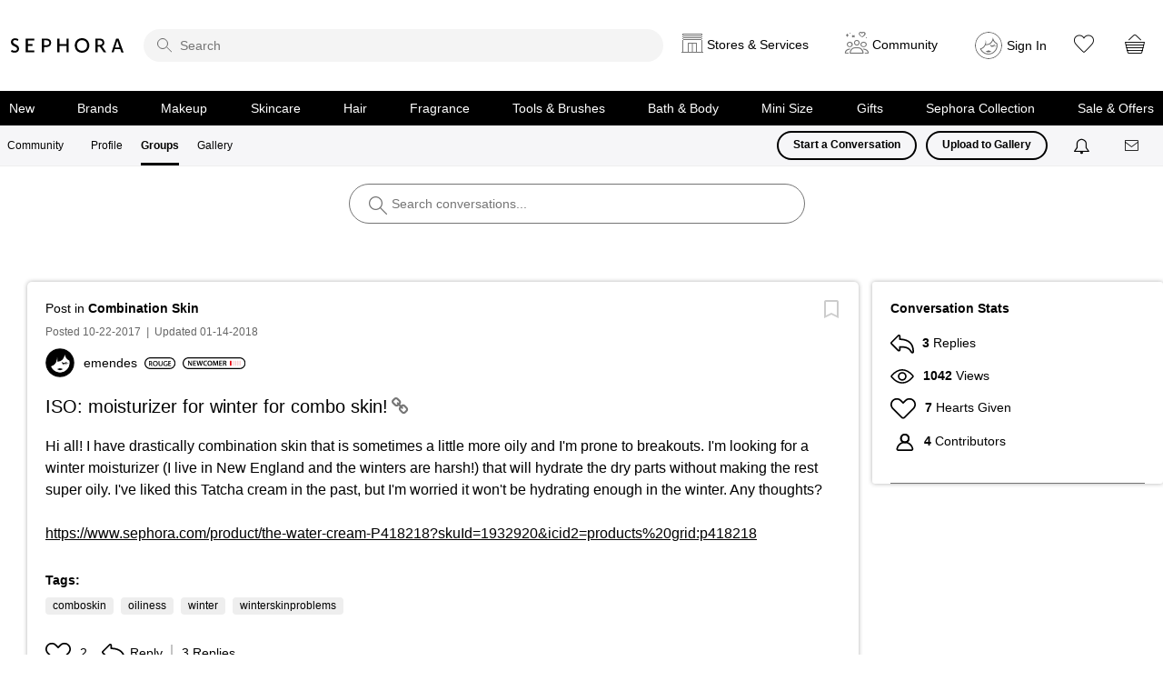

--- FILE ---
content_type: image/svg+xml
request_url: https://community.sephora.com/html/assets/more.svg
body_size: 518
content:
<?xml version="1.0" encoding="UTF-8"?>
<svg width="26px" height="7px" viewBox="0 0 26 7" version="1.1" xmlns="http://www.w3.org/2000/svg" xmlns:xlink="http://www.w3.org/1999/xlink">
    <!-- Generator: Sketch 39.1 (31720) - http://www.bohemiancoding.com/sketch -->
    <title>noun_581257</title>
    <desc>Created with Sketch.</desc>
    <defs></defs>
    <g id="Page-1" stroke="none" stroke-width="1" fill="none" fill-rule="evenodd">
        <g id="Icons" transform="translate(-23.000000, -63.000000)" fill="#CCCCCC">
            <g id="noun_581257" transform="translate(36.000000, 66.500000) rotate(-180.000000) translate(-36.000000, -66.500000) translate(23.500000, 63.000000)">
                <g id="Group" transform="translate(12.500000, 3.500000) rotate(-270.000000) translate(-12.500000, -3.500000) translate(9.000000, -9.000000)">
                    <path d="M3.5,16.0714286 C1.56975,16.0714286 5.62631248e-14,14.4696429 5.62631248e-14,12.5 C5.62631248e-14,10.5303571 1.56975,8.92857143 3.5,8.92857143 C5.43025,8.92857143 7,10.5303571 7,12.5 C7,14.4696429 5.43025,16.0714286 3.5,16.0714286 Z" id="Shape"></path>
                    <path d="M3.5,25 C1.56975,25 5.79032767e-14,23.3982143 5.79032767e-14,21.4285714 C5.79032767e-14,19.4589286 1.56975,17.8571429 3.5,17.8571429 C5.43025,17.8571429 7,19.4589286 7,21.4285714 C7,23.3982143 5.43025,25 3.5,25 Z" id="Shape"></path>
                    <path d="M3.5,7.14285714 C1.56975,7.14285714 5.46229728e-14,5.54107143 5.46229728e-14,3.57142857 C5.46229728e-14,1.60178571 1.56975,0 3.5,0 C5.43025,0 7,1.60178571 7,3.57142857 C7,5.54107143 5.43025,7.14285714 3.5,7.14285714 Z" id="Shape"></path>
                </g>
            </g>
        </g>
    </g>
</svg>